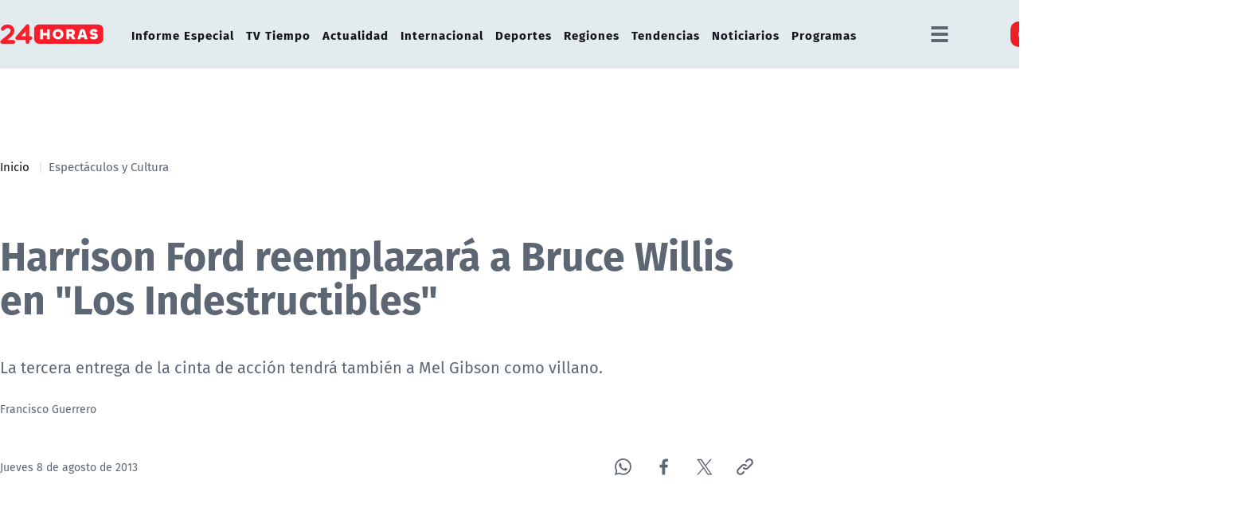

--- FILE ---
content_type: text/html; charset=utf-8
request_url: https://www.google.com/recaptcha/api2/aframe
body_size: 266
content:
<!DOCTYPE HTML><html><head><meta http-equiv="content-type" content="text/html; charset=UTF-8"></head><body><script nonce="Ab5RoAdcSQIBXDU1ts-ttw">/** Anti-fraud and anti-abuse applications only. See google.com/recaptcha */ try{var clients={'sodar':'https://pagead2.googlesyndication.com/pagead/sodar?'};window.addEventListener("message",function(a){try{if(a.source===window.parent){var b=JSON.parse(a.data);var c=clients[b['id']];if(c){var d=document.createElement('img');d.src=c+b['params']+'&rc='+(localStorage.getItem("rc::a")?sessionStorage.getItem("rc::b"):"");window.document.body.appendChild(d);sessionStorage.setItem("rc::e",parseInt(sessionStorage.getItem("rc::e")||0)+1);localStorage.setItem("rc::h",'1768936438795');}}}catch(b){}});window.parent.postMessage("_grecaptcha_ready", "*");}catch(b){}</script></body></html>

--- FILE ---
content_type: application/javascript; charset=utf-8
request_url: https://fundingchoicesmessages.google.com/f/AGSKWxVxye2yYjjEBve1qv6-zfn7fSGrrGXfRUIoixMO2b6_RqNAszFYIu9oGy80vwHTltFsquM9bQW2vM7eTKsvlv9pe6Kk4FpUcDJl1LUD959uaLMumBzSKa88ZhbyNUu6n9npyiDhCXb8y6pjVTcC12CHSThYiyNOV0NHoDi7D9eM1mo1v1HxNfyVyOck/_.ad-traffic._radio_ad_/insertAd./phpads.=adshow&
body_size: -1289
content:
window['2bb40530-4c88-4203-85ed-ca15910eeefe'] = true;